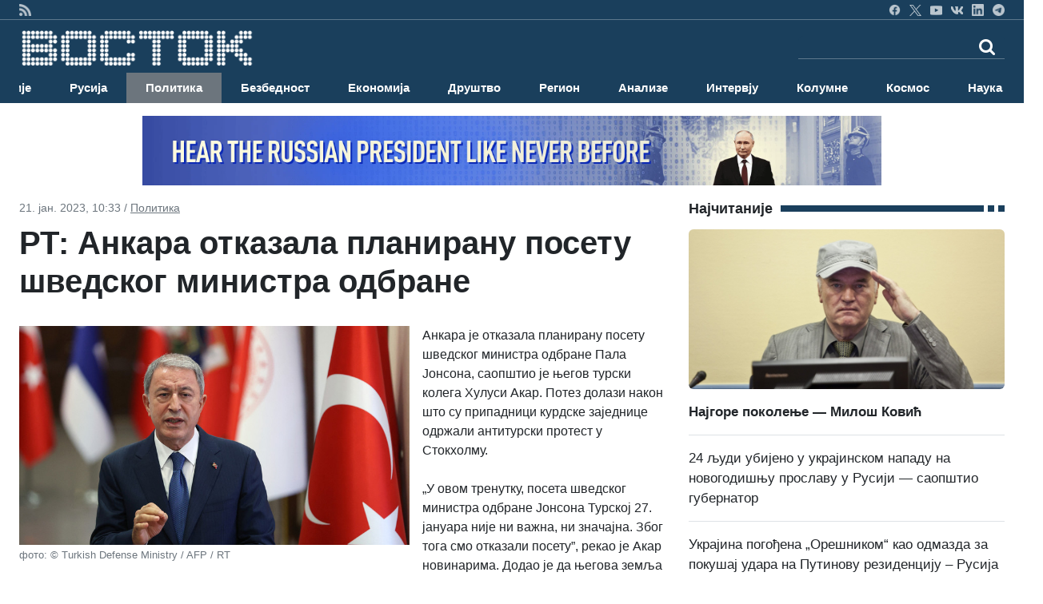

--- FILE ---
content_type: text/html; charset=UTF-8
request_url: https://vostok.rs/index.php?option=btg_novosti&catnovosti=2&idnovost=139616&RT:-Ankara-otkazala-planiranu-posetu-svedskog-ministra-odbrane
body_size: 13924
content:


<!DOCTYPE html>
<html xmlns="http://www.w3.org/1999/xhtml" xml:lang="sr-rs" lang="sr-rs">

<head>
	<meta charset="utf-8">
	<meta http-equiv="X-UA-Compatible" content="IE=edge">
	<meta name="viewport" content="width=device-width, initial-scale=1">
	<title>РТ: Анкара отказала планирану посету шведског министра одбране</title>

	<!-- <link href="sajt/sabloni2/css/bootstrap.min.css" rel="stylesheet"> -->
	<link href="https://cdn.jsdelivr.net/npm/bootstrap@5.3.3/dist/css/bootstrap.min.css" rel="stylesheet" integrity="sha384-QWTKZyjpPEjISv5WaRU9OFeRpok6YctnYmDr5pNlyT2bRjXh0JMhjY6hW+ALEwIH" crossorigin="anonymous">
	<link href="https://maxcdn.bootstrapcdn.com/font-awesome/4.2.0/css/font-awesome.min.css" rel="stylesheet">
	<link href="sajt/sabloni2/css/style_v2.css" rel="stylesheet">
	<link href="sajt/sabloni2/css/slajder_v2.css" rel="stylesheet">

	
	<meta name="keywords" content="RT:-Ankara-otkazala-planiranu-posetu-svedskog-ministra-odbrane, РТ: Анкара отказала планирану посету шведског министра одбране">
	
	<meta name="description" content="Анкара је отказала планирану посету шведског министра одбране Пала Јонсона, саопштио је његов турски колега Хулуси Акар. Потез долази након ...">
	<meta property="og:site_name" content="ВОСТОК вести">
	<meta property="og:title" content="РТ: Анкара отказала планирану посету шведског министра одбране" />
	<meta property="og:type" content="website" />
	<meta property="og:url" content="https://www.vostok.rs/index.php?option=btg_novosti&catnovosti=2&idnovost=139616&RT:-Ankara-otkazala-planiranu-posetu-svedskog-ministra-odbrane" />
	<meta property="og:description" content="Анкара је отказала планирану посету шведског министра одбране Пала Јонсона, саопштио је његов турски колега Хулуси Акар. Потез долази након ..." />
	
	<meta property="og:image:width" content="1200" />
	<meta property="og:image:height" content="630" />

	<meta property="og:image" content="https://vostok.rs/sajt/doc/Image/novosti_sr/politika/139616_vest_5.jpg"/>	
	<meta name="twitter:site" content="vostokvesti">
	<meta name="twitter:card" content="summary">
	<meta name="twitter:image:width" content="150">
	<meta name="twitter:image:height" content="150">

	<link rel="shortcut stilovi" href="sajt/sabloni2/img/favicon.ico" type="image/x-stilovi">
	<link rel="stilovi" href="sajt/sabloni2/img/fav.png" type="image/x-stilovi">
	<link rel="shortcut icon" href="sajt/static/favicon.ico" />

	<meta property="fb:admins" content="521605079" />
	<meta property="fb:app_id" content="107325186090942" />

	<link href="https://maxcdn.bootstrapcdn.com/font-awesome/4.2.0/css/font-awesome.min.css" rel="stylesheet">
	<link href='https://fonts.googleapis.com/css?family=Roboto+Condensed:700' rel='stylesheet' type='text/css'>
	<link href='https://fonts.googleapis.com/css?family=Ropa+Sans' rel='stylesheet' type='text/css'>

	<script src="sajt/sabloni2/js/jquery-1.11.3.min.js"></script>
	<script src="sajt/sabloni2/js/jquery-migrate-1.2.1.min.js"></script>

	<!-- REKLAME -->
	<script type="text/javascript" src="/sajt/js/jquery.cycle.all.min.js"></script>
	<script type="text/javascript">
		function RunMe() {
			$.fn.cycle.defaults.speed = 900;
			$.fn.cycle.defaults.timeout = 6000;

		}
		$(document).ready(
			function() {
				RunMe();
			}
		);
	</script>

	
		<script>
			//			    $(document).ready(function () {

			$('#fade-1C1').ready(function() {
				$('#fade-1C1').cycle({
					fx: 'fade'
				});
			});
			//			    });
		</script>

	
		<script>
			//			    $(document).ready(function () {

			$('#fadeD4').ready(function() {
				$('#fadeD4').cycle({
					fx: 'fade'
				});
			});
			//			    });
		</script>

	
		<script>
			//			    $(document).ready(function () {

			$('#fade12D4').ready(function() {
				$('#fade12D4').cycle({
					fx: 'fade'
				});
			});
			//			    });
		</script>

	
		<script>
			//			    $(document).ready(function () {

			$('#fade15D4').ready(function() {
				$('#fade15D4').cycle({
					fx: 'fade'
				});
			});
			//			    });
		</script>

	
		<script>
			//			    $(document).ready(function () {

			$('#fade16D4').ready(function() {
				$('#fade16D4').cycle({
					fx: 'fade'
				});
			});
			//			    });
		</script>

	
		<script>
			//			    $(document).ready(function () {

			$('#fade14D4').ready(function() {
				$('#fade14D4').cycle({
					fx: 'fade'
				});
			});
			//			    });
		</script>

	
		<script>
			//			    $(document).ready(function () {

			$('#fade11D4').ready(function() {
				$('#fade11D4').cycle({
					fx: 'fade'
				});
			});
			//			    });
		</script>

	
		<script>
			//			    $(document).ready(function () {

			$('#fade10D4').ready(function() {
				$('#fade10D4').cycle({
					fx: 'fade'
				});
			});
			//			    });
		</script>

	
		<script>
			//			    $(document).ready(function () {

			$('#fade4D4').ready(function() {
				$('#fade4D4').cycle({
					fx: 'fade'
				});
			});
			//			    });
		</script>

	
		<script>
			//			    $(document).ready(function () {

			$('#fade13D4').ready(function() {
				$('#fade13D4').cycle({
					fx: 'fade'
				});
			});
			//			    });
		</script>

	
		<script>
			//			    $(document).ready(function () {

			$('#fade5D4').ready(function() {
				$('#fade5D4').cycle({
					fx: 'fade'
				});
			});
			//			    });
		</script>

	
		<script>
			//			    $(document).ready(function () {

			$('#fade9D4').ready(function() {
				$('#fade9D4').cycle({
					fx: 'fade'
				});
			});
			//			    });
		</script>

	
		<script>
			//			    $(document).ready(function () {

			$('#fade8D4').ready(function() {
				$('#fade8D4').cycle({
					fx: 'fade'
				});
			});
			//			    });
		</script>

	
		<script>
			//			    $(document).ready(function () {

			$('#fade17D4').ready(function() {
				$('#fade17D4').cycle({
					fx: 'fade'
				});
			});
			//			    });
		</script>

	
		<script>
			//			    $(document).ready(function () {

			$('#fade3D4').ready(function() {
				$('#fade3D4').cycle({
					fx: 'fade'
				});
			});
			//			    });
		</script>

	
		<script>
			//			    $(document).ready(function () {

			$('#fade6D4').ready(function() {
				$('#fade6D4').cycle({
					fx: 'fade'
				});
			});
			//			    });
		</script>

	
		<script>
			//			    $(document).ready(function () {

			$('#fade7D4').ready(function() {
				$('#fade7D4').cycle({
					fx: 'fade'
				});
			});
			//			    });
		</script>

	
		<script>
			//			    $(document).ready(function () {

			$('#fade2D4').ready(function() {
				$('#fade2D4').cycle({
					fx: 'fade'
				});
			});
			//			    });
		</script>

	
		<script>
			//			    $(document).ready(function () {

			$('#fade1D4').ready(function() {
				$('#fade1D4').cycle({
					fx: 'fade'
				});
			});
			//			    });
		</script>

	
		<script>
			//			    $(document).ready(function () {

			$('#fadeD1').ready(function() {
				$('#fadeD1').cycle({
					fx: 'fade'
				});
			});
			//			    });
		</script>

	
		<script>
			//			    $(document).ready(function () {

			$('#fadeD3').ready(function() {
				$('#fadeD3').cycle({
					fx: 'fade'
				});
			});
			//			    });
		</script>

	
		<script>
			//			    $(document).ready(function () {

			$('#fade12D3').ready(function() {
				$('#fade12D3').cycle({
					fx: 'fade'
				});
			});
			//			    });
		</script>

	
		<script>
			//			    $(document).ready(function () {

			$('#fade15D3').ready(function() {
				$('#fade15D3').cycle({
					fx: 'fade'
				});
			});
			//			    });
		</script>

	
		<script>
			//			    $(document).ready(function () {

			$('#fade16D3').ready(function() {
				$('#fade16D3').cycle({
					fx: 'fade'
				});
			});
			//			    });
		</script>

	
		<script>
			//			    $(document).ready(function () {

			$('#fade14D3').ready(function() {
				$('#fade14D3').cycle({
					fx: 'fade'
				});
			});
			//			    });
		</script>

	
		<script>
			//			    $(document).ready(function () {

			$('#fade11D3').ready(function() {
				$('#fade11D3').cycle({
					fx: 'fade'
				});
			});
			//			    });
		</script>

	
		<script>
			//			    $(document).ready(function () {

			$('#fade10D3').ready(function() {
				$('#fade10D3').cycle({
					fx: 'fade'
				});
			});
			//			    });
		</script>

	
		<script>
			//			    $(document).ready(function () {

			$('#fade4D3').ready(function() {
				$('#fade4D3').cycle({
					fx: 'fade'
				});
			});
			//			    });
		</script>

	
		<script>
			//			    $(document).ready(function () {

			$('#fade13D3').ready(function() {
				$('#fade13D3').cycle({
					fx: 'fade'
				});
			});
			//			    });
		</script>

	
		<script>
			//			    $(document).ready(function () {

			$('#fade5D3').ready(function() {
				$('#fade5D3').cycle({
					fx: 'fade'
				});
			});
			//			    });
		</script>

	
		<script>
			//			    $(document).ready(function () {

			$('#fade9D3').ready(function() {
				$('#fade9D3').cycle({
					fx: 'fade'
				});
			});
			//			    });
		</script>

	
		<script>
			//			    $(document).ready(function () {

			$('#fade8D3').ready(function() {
				$('#fade8D3').cycle({
					fx: 'fade'
				});
			});
			//			    });
		</script>

	
		<script>
			//			    $(document).ready(function () {

			$('#fade17D3').ready(function() {
				$('#fade17D3').cycle({
					fx: 'fade'
				});
			});
			//			    });
		</script>

	
		<script>
			//			    $(document).ready(function () {

			$('#fade3D3').ready(function() {
				$('#fade3D3').cycle({
					fx: 'fade'
				});
			});
			//			    });
		</script>

	
		<script>
			//			    $(document).ready(function () {

			$('#fade6D3').ready(function() {
				$('#fade6D3').cycle({
					fx: 'fade'
				});
			});
			//			    });
		</script>

	
		<script>
			//			    $(document).ready(function () {

			$('#fade6D2').ready(function() {
				$('#fade6D2').cycle({
					fx: 'fade'
				});
			});
			//			    });
		</script>

	
		<script>
			//			    $(document).ready(function () {

			$('#fade7D2').ready(function() {
				$('#fade7D2').cycle({
					fx: 'fade'
				});
			});
			//			    });
		</script>

	
		<script>
			//			    $(document).ready(function () {

			$('#fade7D3').ready(function() {
				$('#fade7D3').cycle({
					fx: 'fade'
				});
			});
			//			    });
		</script>

	
		<script>
			//			    $(document).ready(function () {

			$('#fade2D3').ready(function() {
				$('#fade2D3').cycle({
					fx: 'fade'
				});
			});
			//			    });
		</script>

	
		<script>
			//			    $(document).ready(function () {

			$('#fadeD2').ready(function() {
				$('#fadeD2').cycle({
					fx: 'fade'
				});
			});
			//			    });
		</script>

	
		<script>
			//			    $(document).ready(function () {

			$('#fade12D2').ready(function() {
				$('#fade12D2').cycle({
					fx: 'fade'
				});
			});
			//			    });
		</script>

	
		<script>
			//			    $(document).ready(function () {

			$('#fade15D2').ready(function() {
				$('#fade15D2').cycle({
					fx: 'fade'
				});
			});
			//			    });
		</script>

	
		<script>
			//			    $(document).ready(function () {

			$('#fade16D2').ready(function() {
				$('#fade16D2').cycle({
					fx: 'fade'
				});
			});
			//			    });
		</script>

	
		<script>
			//			    $(document).ready(function () {

			$('#fade14D2').ready(function() {
				$('#fade14D2').cycle({
					fx: 'fade'
				});
			});
			//			    });
		</script>

	
		<script>
			//			    $(document).ready(function () {

			$('#fade11D2').ready(function() {
				$('#fade11D2').cycle({
					fx: 'fade'
				});
			});
			//			    });
		</script>

	
		<script>
			//			    $(document).ready(function () {

			$('#fade10D2').ready(function() {
				$('#fade10D2').cycle({
					fx: 'fade'
				});
			});
			//			    });
		</script>

	
		<script>
			//			    $(document).ready(function () {

			$('#fade4D2').ready(function() {
				$('#fade4D2').cycle({
					fx: 'fade'
				});
			});
			//			    });
		</script>

	
		<script>
			//			    $(document).ready(function () {

			$('#fade13D2').ready(function() {
				$('#fade13D2').cycle({
					fx: 'fade'
				});
			});
			//			    });
		</script>

	
		<script>
			//			    $(document).ready(function () {

			$('#fade5D2').ready(function() {
				$('#fade5D2').cycle({
					fx: 'fade'
				});
			});
			//			    });
		</script>

	
		<script>
			//			    $(document).ready(function () {

			$('#fade9D2').ready(function() {
				$('#fade9D2').cycle({
					fx: 'fade'
				});
			});
			//			    });
		</script>

	
		<script>
			//			    $(document).ready(function () {

			$('#fade8D2').ready(function() {
				$('#fade8D2').cycle({
					fx: 'fade'
				});
			});
			//			    });
		</script>

	
		<script>
			//			    $(document).ready(function () {

			$('#fade17D2').ready(function() {
				$('#fade17D2').cycle({
					fx: 'fade'
				});
			});
			//			    });
		</script>

	
		<script>
			//			    $(document).ready(function () {

			$('#fade3D2').ready(function() {
				$('#fade3D2').cycle({
					fx: 'fade'
				});
			});
			//			    });
		</script>

	
		<script>
			//			    $(document).ready(function () {

			$('#fade2D2').ready(function() {
				$('#fade2D2').cycle({
					fx: 'fade'
				});
			});
			//			    });
		</script>

	
		<script>
			//			    $(document).ready(function () {

			$('#fade1D2').ready(function() {
				$('#fade1D2').cycle({
					fx: 'fade'
				});
			});
			//			    });
		</script>

	
		<script>
			//			    $(document).ready(function () {

			$('#fade1D3').ready(function() {
				$('#fade1D3').cycle({
					fx: 'fade'
				});
			});
			//			    });
		</script>

	
		<script>
			//			    $(document).ready(function () {

			$('#fade-1C3').ready(function() {
				$('#fade-1C3').cycle({
					fx: 'fade'
				});
			});
			//			    });
		</script>

	
		<script>
			//			    $(document).ready(function () {

			$('#fade-1IS').ready(function() {
				$('#fade-1IS').cycle({
					fx: 'fade'
				});
			});
			//			    });
		</script>

	
		<script>
			//			    $(document).ready(function () {

			$('#fade-1IS').ready(function() {
				$('#fade-1IS').cycle({
					fx: 'fade'
				});
			});
			//			    });
		</script>

	
		<script>
			//			    $(document).ready(function () {

			$('#fade-1IS').ready(function() {
				$('#fade-1IS').cycle({
					fx: 'fade'
				});
			});
			//			    });
		</script>

	
		<script>
			//			    $(document).ready(function () {

			$('#fade-1IS').ready(function() {
				$('#fade-1IS').cycle({
					fx: 'fade'
				});
			});
			//			    });
		</script>

	
		<script>
			//			    $(document).ready(function () {

			$('#fade-1IS').ready(function() {
				$('#fade-1IS').cycle({
					fx: 'fade'
				});
			});
			//			    });
		</script>

	
		<script>
			//			    $(document).ready(function () {

			$('#fade-1IS').ready(function() {
				$('#fade-1IS').cycle({
					fx: 'fade'
				});
			});
			//			    });
		</script>

	
		<script>
			//			    $(document).ready(function () {

			$('#fade-1IS').ready(function() {
				$('#fade-1IS').cycle({
					fx: 'fade'
				});
			});
			//			    });
		</script>

	
		<script>
			//			    $(document).ready(function () {

			$('#fade-1IS').ready(function() {
				$('#fade-1IS').cycle({
					fx: 'fade'
				});
			});
			//			    });
		</script>

	
		<script>
			//			    $(document).ready(function () {

			$('#fade-1IS').ready(function() {
				$('#fade-1IS').cycle({
					fx: 'fade'
				});
			});
			//			    });
		</script>

	
		<script>
			//			    $(document).ready(function () {

			$('#fade-1IS').ready(function() {
				$('#fade-1IS').cycle({
					fx: 'fade'
				});
			});
			//			    });
		</script>

	
		<script>
			//			    $(document).ready(function () {

			$('#fade7D5').ready(function() {
				$('#fade7D5').cycle({
					fx: 'fade'
				});
			});
			//			    });
		</script>

	
		<script>
			//			    $(document).ready(function () {

			$('#fade6D5').ready(function() {
				$('#fade6D5').cycle({
					fx: 'fade'
				});
			});
			//			    });
		</script>

	
		<script>
			//			    $(document).ready(function () {

			$('#fade2D5').ready(function() {
				$('#fade2D5').cycle({
					fx: 'fade'
				});
			});
			//			    });
		</script>

	
		<script>
			//			    $(document).ready(function () {

			$('#fade1D5').ready(function() {
				$('#fade1D5').cycle({
					fx: 'fade'
				});
			});
			//			    });
		</script>

	
		<script>
			//			    $(document).ready(function () {

			$('#fade-1C4').ready(function() {
				$('#fade-1C4').cycle({
					fx: 'fade'
				});
			});
			//			    });
		</script>

	
		<script>
			//			    $(document).ready(function () {

			$('#fade-1C5').ready(function() {
				$('#fade-1C5').cycle({
					fx: 'fade'
				});
			});
			//			    });
		</script>

	
		<script>
			//			    $(document).ready(function () {

			$('#fade14D1').ready(function() {
				$('#fade14D1').cycle({
					fx: 'fade'
				});
			});
			//			    });
		</script>

	
		<script>
			//			    $(document).ready(function () {

			$('#fade18D1').ready(function() {
				$('#fade18D1').cycle({
					fx: 'fade'
				});
			});
			//			    });
		</script>

	
		<script>
			//			    $(document).ready(function () {

			$('#fade11D1').ready(function() {
				$('#fade11D1').cycle({
					fx: 'fade'
				});
			});
			//			    });
		</script>

	
		<script>
			//			    $(document).ready(function () {

			$('#fade1D1').ready(function() {
				$('#fade1D1').cycle({
					fx: 'fade'
				});
			});
			//			    });
		</script>

	
		<script>
			//			    $(document).ready(function () {

			$('#fade2D1').ready(function() {
				$('#fade2D1').cycle({
					fx: 'fade'
				});
			});
			//			    });
		</script>

	
		<script>
			//			    $(document).ready(function () {

			$('#fade4D1').ready(function() {
				$('#fade4D1').cycle({
					fx: 'fade'
				});
			});
			//			    });
		</script>

	
		<script>
			//			    $(document).ready(function () {

			$('#fade12D1').ready(function() {
				$('#fade12D1').cycle({
					fx: 'fade'
				});
			});
			//			    });
		</script>

	
		<script>
			//			    $(document).ready(function () {

			$('#fade10D1').ready(function() {
				$('#fade10D1').cycle({
					fx: 'fade'
				});
			});
			//			    });
		</script>

	
		<script>
			//			    $(document).ready(function () {

			$('#fade10D1').ready(function() {
				$('#fade10D1').cycle({
					fx: 'fade'
				});
			});
			//			    });
		</script>

	
		<script>
			//			    $(document).ready(function () {

			$('#fade13D1').ready(function() {
				$('#fade13D1').cycle({
					fx: 'fade'
				});
			});
			//			    });
		</script>

	
		<script>
			//			    $(document).ready(function () {

			$('#fade5D1').ready(function() {
				$('#fade5D1').cycle({
					fx: 'fade'
				});
			});
			//			    });
		</script>

	
		<script>
			//			    $(document).ready(function () {

			$('#fade9D1').ready(function() {
				$('#fade9D1').cycle({
					fx: 'fade'
				});
			});
			//			    });
		</script>

	
		<script>
			//			    $(document).ready(function () {

			$('#fade15D1').ready(function() {
				$('#fade15D1').cycle({
					fx: 'fade'
				});
			});
			//			    });
		</script>

	
		<script>
			//			    $(document).ready(function () {

			$('#fade16D1').ready(function() {
				$('#fade16D1').cycle({
					fx: 'fade'
				});
			});
			//			    });
		</script>

	
		<script>
			//			    $(document).ready(function () {

			$('#fade6D1').ready(function() {
				$('#fade6D1').cycle({
					fx: 'fade'
				});
			});
			//			    });
		</script>

	
		<script>
			//			    $(document).ready(function () {

			$('#fade3D1').ready(function() {
				$('#fade3D1').cycle({
					fx: 'fade'
				});
			});
			//			    });
		</script>

	
		<script>
			//			    $(document).ready(function () {

			$('#fade17D1').ready(function() {
				$('#fade17D1').cycle({
					fx: 'fade'
				});
			});
			//			    });
		</script>

	
		<script>
			//			    $(document).ready(function () {

			$('#fade8D1').ready(function() {
				$('#fade8D1').cycle({
					fx: 'fade'
				});
			});
			//			    });
		</script>

	
		<script>
			//			    $(document).ready(function () {

			$('#fade7D1').ready(function() {
				$('#fade7D1').cycle({
					fx: 'fade'
				});
			});
			//			    });
		</script>

	
		<script>
			//			    $(document).ready(function () {

			$('#fade-1C2').ready(function() {
				$('#fade-1C2').cycle({
					fx: 'fade'
				});
			});
			//			    });
		</script>

	
		<script>
			//			    $(document).ready(function () {

			$('#fade7PD').ready(function() {
				$('#fade7PD').cycle({
					fx: 'fade'
				});
			});
			//			    });
		</script>

	
		<script>
			//			    $(document).ready(function () {

			$('#fade2PD').ready(function() {
				$('#fade2PD').cycle({
					fx: 'fade'
				});
			});
			//			    });
		</script>

	
		<script>
			//			    $(document).ready(function () {

			$('#fade6PD').ready(function() {
				$('#fade6PD').cycle({
					fx: 'fade'
				});
			});
			//			    });
		</script>

	
		<script>
			//			    $(document).ready(function () {

			$('#fade1PD').ready(function() {
				$('#fade1PD').cycle({
					fx: 'fade'
				});
			});
			//			    });
		</script>

	
		<script>
			//			    $(document).ready(function () {

			$('#fade12PD').ready(function() {
				$('#fade12PD').cycle({
					fx: 'fade'
				});
			});
			//			    });
		</script>

	
		<script>
			//			    $(document).ready(function () {

			$('#fade15PD').ready(function() {
				$('#fade15PD').cycle({
					fx: 'fade'
				});
			});
			//			    });
		</script>

	
		<script>
			//			    $(document).ready(function () {

			$('#fade16PD').ready(function() {
				$('#fade16PD').cycle({
					fx: 'fade'
				});
			});
			//			    });
		</script>

	
		<script>
			//			    $(document).ready(function () {

			$('#fade14PD').ready(function() {
				$('#fade14PD').cycle({
					fx: 'fade'
				});
			});
			//			    });
		</script>

	
		<script>
			//			    $(document).ready(function () {

			$('#fade13PD').ready(function() {
				$('#fade13PD').cycle({
					fx: 'fade'
				});
			});
			//			    });
		</script>

	
		<script>
			//			    $(document).ready(function () {

			$('#fade17PD').ready(function() {
				$('#fade17PD').cycle({
					fx: 'fade'
				});
			});
			//			    });
		</script>

	
		<script>
			//			    $(document).ready(function () {

			$('#fade11PD').ready(function() {
				$('#fade11PD').cycle({
					fx: 'fade'
				});
			});
			//			    });
		</script>

	
		<script>
			//			    $(document).ready(function () {

			$('#fade9PD').ready(function() {
				$('#fade9PD').cycle({
					fx: 'fade'
				});
			});
			//			    });
		</script>

	
		<script>
			//			    $(document).ready(function () {

			$('#fade5PD').ready(function() {
				$('#fade5PD').cycle({
					fx: 'fade'
				});
			});
			//			    });
		</script>

	
		<script>
			//			    $(document).ready(function () {

			$('#fade10PD').ready(function() {
				$('#fade10PD').cycle({
					fx: 'fade'
				});
			});
			//			    });
		</script>

	
		<script>
			//			    $(document).ready(function () {

			$('#fade4PD').ready(function() {
				$('#fade4PD').cycle({
					fx: 'fade'
				});
			});
			//			    });
		</script>

	
		<script>
			//			    $(document).ready(function () {

			$('#fade15V').ready(function() {
				$('#fade15V').cycle({
					fx: 'fade'
				});
			});
			//			    });
		</script>

	
		<script>
			//			    $(document).ready(function () {

			$('#fade16V').ready(function() {
				$('#fade16V').cycle({
					fx: 'fade'
				});
			});
			//			    });
		</script>

	
		<script>
			//			    $(document).ready(function () {

			$('#fade14V').ready(function() {
				$('#fade14V').cycle({
					fx: 'fade'
				});
			});
			//			    });
		</script>

	
		<script>
			//			    $(document).ready(function () {

			$('#fade13V').ready(function() {
				$('#fade13V').cycle({
					fx: 'fade'
				});
			});
			//			    });
		</script>

	
		<script>
			//			    $(document).ready(function () {

			$('#fade17V').ready(function() {
				$('#fade17V').cycle({
					fx: 'fade'
				});
			});
			//			    });
		</script>

	
		<script>
			//			    $(document).ready(function () {

			$('#fade6V').ready(function() {
				$('#fade6V').cycle({
					fx: 'fade'
				});
			});
			//			    });
		</script>

	
		<script>
			//			    $(document).ready(function () {

			$('#fade12V').ready(function() {
				$('#fade12V').cycle({
					fx: 'fade'
				});
			});
			//			    });
		</script>

	
		<script>
			//			    $(document).ready(function () {

			$('#fade1V').ready(function() {
				$('#fade1V').cycle({
					fx: 'fade'
				});
			});
			//			    });
		</script>

	
		<script>
			//			    $(document).ready(function () {

			$('#fade11V').ready(function() {
				$('#fade11V').cycle({
					fx: 'fade'
				});
			});
			//			    });
		</script>

	
		<script>
			//			    $(document).ready(function () {

			$('#fade9V').ready(function() {
				$('#fade9V').cycle({
					fx: 'fade'
				});
			});
			//			    });
		</script>

	
		<script>
			//			    $(document).ready(function () {

			$('#fade5V').ready(function() {
				$('#fade5V').cycle({
					fx: 'fade'
				});
			});
			//			    });
		</script>

	
		<script>
			//			    $(document).ready(function () {

			$('#fade10V').ready(function() {
				$('#fade10V').cycle({
					fx: 'fade'
				});
			});
			//			    });
		</script>

	
		<script>
			//			    $(document).ready(function () {

			$('#fade4V').ready(function() {
				$('#fade4V').cycle({
					fx: 'fade'
				});
			});
			//			    });
		</script>

	
		<script>
			//			    $(document).ready(function () {

			$('#fade8V').ready(function() {
				$('#fade8V').cycle({
					fx: 'fade'
				});
			});
			//			    });
		</script>

	
		<script>
			//			    $(document).ready(function () {

			$('#fade3V').ready(function() {
				$('#fade3V').cycle({
					fx: 'fade'
				});
			});
			//			    });
		</script>

	
		<script>
			//			    $(document).ready(function () {

			$('#fade7V').ready(function() {
				$('#fade7V').cycle({
					fx: 'fade'
				});
			});
			//			    });
		</script>

	
		<script>
			//			    $(document).ready(function () {

			$('#fade2V').ready(function() {
				$('#fade2V').cycle({
					fx: 'fade'
				});
			});
			//			    });
		</script>

	
		<script>
			//			    $(document).ready(function () {

			$('#fade15V').ready(function() {
				$('#fade15V').cycle({
					fx: 'fade'
				});
			});
			//			    });
		</script>

	
		<script>
			//			    $(document).ready(function () {

			$('#fade12V').ready(function() {
				$('#fade12V').cycle({
					fx: 'fade'
				});
			});
			//			    });
		</script>

	
		<script>
			//			    $(document).ready(function () {

			$('#fade16V').ready(function() {
				$('#fade16V').cycle({
					fx: 'fade'
				});
			});
			//			    });
		</script>

	
		<script>
			//			    $(document).ready(function () {

			$('#fade14V').ready(function() {
				$('#fade14V').cycle({
					fx: 'fade'
				});
			});
			//			    });
		</script>

	
		<script>
			//			    $(document).ready(function () {

			$('#fade13V').ready(function() {
				$('#fade13V').cycle({
					fx: 'fade'
				});
			});
			//			    });
		</script>

	
		<script>
			//			    $(document).ready(function () {

			$('#fade17V').ready(function() {
				$('#fade17V').cycle({
					fx: 'fade'
				});
			});
			//			    });
		</script>

	
		<script>
			//			    $(document).ready(function () {

			$('#fade11V').ready(function() {
				$('#fade11V').cycle({
					fx: 'fade'
				});
			});
			//			    });
		</script>

	
		<script>
			//			    $(document).ready(function () {

			$('#fade9V').ready(function() {
				$('#fade9V').cycle({
					fx: 'fade'
				});
			});
			//			    });
		</script>

	
		<script>
			//			    $(document).ready(function () {

			$('#fade5V').ready(function() {
				$('#fade5V').cycle({
					fx: 'fade'
				});
			});
			//			    });
		</script>

	
		<script>
			//			    $(document).ready(function () {

			$('#fade10V').ready(function() {
				$('#fade10V').cycle({
					fx: 'fade'
				});
			});
			//			    });
		</script>

	
		<script>
			//			    $(document).ready(function () {

			$('#fade1V').ready(function() {
				$('#fade1V').cycle({
					fx: 'fade'
				});
			});
			//			    });
		</script>

	
		<script>
			//			    $(document).ready(function () {

			$('#fade6V').ready(function() {
				$('#fade6V').cycle({
					fx: 'fade'
				});
			});
			//			    });
		</script>

	
		<script>
			//			    $(document).ready(function () {

			$('#fade2V').ready(function() {
				$('#fade2V').cycle({
					fx: 'fade'
				});
			});
			//			    });
		</script>

	
		<script>
			//			    $(document).ready(function () {

			$('#fade3V').ready(function() {
				$('#fade3V').cycle({
					fx: 'fade'
				});
			});
			//			    });
		</script>

	
		<script>
			//			    $(document).ready(function () {

			$('#fade8V').ready(function() {
				$('#fade8V').cycle({
					fx: 'fade'
				});
			});
			//			    });
		</script>

	
		<script>
			//			    $(document).ready(function () {

			$('#fade4V').ready(function() {
				$('#fade4V').cycle({
					fx: 'fade'
				});
			});
			//			    });
		</script>

	
		<script>
			//			    $(document).ready(function () {

			$('#fade7V').ready(function() {
				$('#fade7V').cycle({
					fx: 'fade'
				});
			});
			//			    });
		</script>

	
		<script>
			//			    $(document).ready(function () {

			$('#fade-1V').ready(function() {
				$('#fade-1V').cycle({
					fx: 'fade'
				});
			});
			//			    });
		</script>

	
		<script>
			//			    $(document).ready(function () {

			$('#fadeV').ready(function() {
				$('#fadeV').cycle({
					fx: 'fade'
				});
			});
			//			    });
		</script>

	
		<script>
			//			    $(document).ready(function () {

			$('#fade-1V').ready(function() {
				$('#fade-1V').cycle({
					fx: 'fade'
				});
			});
			//			    });
		</script>

	
		<script>
			//			    $(document).ready(function () {

			$('#fadeD12').ready(function() {
				$('#fadeD12').cycle({
					fx: 'fade'
				});
			});
			//			    });
		</script>

	
		<script>
			//			    $(document).ready(function () {

			$('#fade-1D12').ready(function() {
				$('#fade-1D12').cycle({
					fx: 'fade'
				});
			});
			//			    });
		</script>

	
		<script>
			//			    $(document).ready(function () {

			$('#fadeD1').ready(function() {
				$('#fadeD1').cycle({
					fx: 'fade'
				});
			});
			//			    });
		</script>

	
		<script>
			//			    $(document).ready(function () {

			$('#fadePD').ready(function() {
				$('#fadePD').cycle({
					fx: 'fade'
				});
			});
			//			    });
		</script>

	
		<script>
			//			    $(document).ready(function () {

			$('#fadeD4').ready(function() {
				$('#fadeD4').cycle({
					fx: 'fade'
				});
			});
			//			    });
		</script>

	
		<script>
			//			    $(document).ready(function () {

			$('#fadeIS').ready(function() {
				$('#fadeIS').cycle({
					fx: 'fade'
				});
			});
			//			    });
		</script>

	
		<script>
			//			    $(document).ready(function () {

			$('#fade-1C5').ready(function() {
				$('#fade-1C5').cycle({
					fx: 'fade'
				});
			});
			//			    });
		</script>

	
	<script type="text/javascript">
		$(document).ready(function() {
			$(".kreatki-link .show-preuzmi-link").click(function() {
				$(this).hide();
				$(".kreatki-link .hide-preuzmi-link").css("display", "block");
			});
		});
	</script>

	
	<style>
		.panel-body:not(.two-col) {
			padding: 0px
		}

		.glyphicon {
			margin-right: 5px;
		}

		.glyphicon-new-window {
			margin-left: 5px;
		}

		.panel-body .radio,
		.panel-body .checkbox {
			margin-top: 0px;
			margin-bottom: 0px;
		}

		.panel-body .list-group {
			margin-bottom: 0;
		}

		.margin-bottom-none {
			margin-bottom: 0;
		}

		.panel-body .radio label,
		.panel-body .checkbox label {
			display: block;
		}

		.panel-poll * {
			color: white;
		}

		.panel-poll button.btn.btn-primary.btn-block {
			border-color: white;
			background-color: #1a3f5c;
		}

		.panel-poll button:hover {
			opacity: .5;
		}

		.panel-poll {
			background-color: #1a3f5c;
			border-color: #ddd;
		}

		.panel-poll .panel-heading,
		.panel-poll .panel-footer {
			background-color: #1a3f5c;
			border-color: #ddd;
		}
	</style>
</head>
<body onLoad="RunMe();">
	
<style>
    #navbar-collapse {
        transition: height 1s ease, opacity 1s ease;
    }

    @media (max-width: 992px) {
        #navbar-collapse.show {
            position: absolute;
            top: 50;
            left: 0;
            width: 100%;
            background-color: #1a3f5c;
            z-index: 9999;
        }
    }

    #mobile-search-overlay {
        position: fixed;
        top: 0;
        left: 0;
        width: 100%;
        height: 100%;
        background-color: rgba(0, 0, 0, 0.5);
        z-index: 9999;
        display: none;
        box-sizing: border-box;
    }

    .search-inner {
        background-color: #0D202E;
        margin: 0 auto;
        max-width: 600px;
        padding: 10px;
        position: relative;
    }

    body.no-scroll {
        overflow: hidden;
    }
</style>

<div id="header_wrapper1" class="d-grid align-items-center">
    <div class="mx-4">
        <div class="row">
            <div class="col-lg-12 header_social vostok-container">
                <ul>
                    <li class="me-2 float-start"><a href="https://vostok.rs/useRss.php" target="_blank" title="RSS"><img src="sajt/sabloni2/img/social2/rss.png"></a></li>
                    <li class="me-2"><a href="https://www.facebook.com/vostok.vesti/" target="_blank" title="Facebook"><img src="sajt/sabloni2/img/social2/facebook.png"></a></li>
                    <li class="me-2"><a href="https://x.com/vostokvesti" target="_blank" title="X"><img src="sajt/sabloni2/img/social2/x.png"></a></li>
                    <li class="me-2"><a href="https://www.youtube.com/user/vostokvesti" target="_blank" title="YouTube"><img src="sajt/sabloni2/img/social2/youtube.png"></a></li>
                    <li class="me-2"><a href="http://vk.com/vostokvesti" target="_blank" title="VKontakte"><img src="sajt/sabloni2/img/social2/vkontakte.png"></a></li>
                    <li class="me-2"><a href="https://www.linkedin.com/in/vostokvesti/" target="_blank" title="LinkedIn"><img src="sajt/sabloni2/img/social2/linkedin.png"></a></li>
                    <li><a href="https://t.me/vostokvesti" target="_blank" title="Telegram"><img src="sajt/sabloni2/img/social2/telegram.png"></a></li>
                </ul>
            </div>
        </div>
    </div>
</div>

<div id="header_wrapper2" class="pt-lg-1 pt-0">
    <div class="vostok-container">
        <div class="mx-4">
            <div class="row d-none d-lg-flex">
                <div class="col-lg-4 my-2 col-12">
                    <a href="/index.php"><img class="w-75" src="sajt/sabloni2/img/logo-vostok1.png" alt="vostok_logo" title="ВОСТОК | Вести из Русије на српском"></a>
                </div>
                <div class="col-lg-4 offset-lg-4 d-flex justify-content-end align-items-center">
                    <div class="div-inline" id="searchform1">
                        <div class="input-group">
                            <input type="text" class="form-control border-0 header-search text-white py-0" id="headerSearchInput">
                            <button type="button" class="btn bg-vostok d-flex border-0 justify-content-center align-items-center" onclick="pretragaHeader()"><i class="fa fa-search fa-lg text-white"></i></button>
                        </div>
                    </div>
                    <script>
                        function pretragaHeader() {
                            var upit = document.getElementById('headerSearchInput').value;
                            if (upit.length < 3) {
                                alert("Претрага мора имати најмање три карактера.");
                                return;
                            }
                            var url = '/index.php?pojam_pretraga=' + encodeURIComponent(upit) + '&option=btg_pretraga';
                            window.location.href = url;
                        }
                    </script>
                </div>
            </div>
        </div>
    </div>
</div>

<nav id="mobile_header_wrapper2" class="navbar navbar-expand-lg bg-vostok py-0">
    <div class="mx-4 d-block w-100">
        <a class="d-lg-none" href="/index.php">
            <img class="w-25 d-sm-inline d-none my-2" src="sajt/sabloni2/img/logo-vostok1.png" alt="vostok_logo" title="ВОСТОК | Вести из Русије на српском">
            <img class="w-50 d-sm-none d-inline my-2" src="sajt/sabloni2/img/logo-vostok1.png" alt="vostok_logo" title="ВОСТОК | Вести из Русије на српском">
        </a>
        <button id="navbar-toggler" style="box-shadow: none;" class="navbar-toggler my-2 float-end border-0 pe-0" type="button" aria-expanded="false" aria-label="Toggle navigation">
            <span role="button"><i class="fa fa-bars text-white" aria-hidden="true"></i></span>
        </button>
        <button id="mobile-search-toggler" style="box-shadow: none;" class="navbar-toggler my-2 float-end border-0" type="button" aria-expanded="false" aria-label="Toggle mobile search">
            <span role="button"><i class="fa fa-search text-white" aria-hidden="true"></i></span>
        </button>
        <div id="navbar-collapse" class="collapse navbar-collapse pb-lg-0 pb-2 vostok-container">
            <div class="navbar-nav w-100 d-flex justify-content-evenly overflow-x-auto">
                <a class="nav-link text-white fw-bold py-lg-2 px-lg-4 py-1 px-0 mx-md-0 mx-4 header_option header_option_border" href="/index.php?option=btg_novosti">Најновије</a>
                <a class="nav-link text-white fw-bold py-lg-2 px-lg-4 py-1 px-0 mx-md-0 mx-4 header_option header_option_border " href="/index.php?option=btg_novosti&catnovosti=1">Русија</a>
                <a class="nav-link text-white fw-bold py-lg-2 px-lg-4 py-1 px-0 mx-md-0 mx-4 header_option header_option_border header_option_active" href="/index.php?option=btg_novosti&catnovosti=2">Политика</a>
                <a class="nav-link text-white fw-bold py-lg-2 px-lg-4 py-1 px-0 mx-md-0 mx-4 header_option header_option_border " href="/index.php?option=btg_novosti&catnovosti=7">Безбедност</a>
                <a class="nav-link text-white fw-bold py-lg-2 px-lg-4 py-1 px-0 mx-md-0 mx-4 header_option header_option_border " href="/index.php?option=btg_novosti&catnovosti=6">Економија</a>
                <a class="nav-link text-white fw-bold py-lg-2 px-lg-4 py-1 px-0 mx-md-0 mx-4 header_option header_option_border " href="/index.php?option=btg_novosti&catnovosti=3">Друштво</a>
                <a class="nav-link text-white fw-bold py-lg-2 px-lg-4 py-1 px-0 mx-md-0 mx-4 header_option header_option_border " href="/index.php?option=btg_novosti&catnovosti=17">Регион</a>
                <a class="nav-link text-white fw-bold py-lg-2 px-lg-4 py-1 px-0 mx-md-0 mx-4 header_option header_option_border " href="/index.php?option=btg_novosti&catnovosti=8">Анализе</a>
                <a class="nav-link text-white fw-bold py-lg-2 px-lg-4 py-1 px-0 mx-md-0 mx-4 header_option header_option_border " href="/index.php?option=btg_novosti&catnovosti=9">Интервју</a>
                <a class="nav-link text-white fw-bold py-lg-2 px-lg-4 py-1 px-0 mx-md-0 mx-4 header_option header_option_border " href="/index.php?option=btg_novosti&catnovosti=5">Колумне</a>
                <a class="nav-link text-white fw-bold py-lg-2 px-lg-4 py-1 px-0 mx-md-0 mx-4 header_option header_option_border " href="/index.php?option=btg_novosti&catnovosti=13">Космос</a>
                <a class="nav-link text-white fw-bold py-lg-2 px-lg-4 py-1 px-0 mx-md-0 mx-4 header_option header_option_border " href="/index.php?option=btg_novosti&catnovosti=4">Наука</a>
                <a class="nav-link text-white fw-bold py-lg-2 px-lg-4 py-1 px-0 mx-md-0 mx-4 header_option " href="/index.php?option=btg_novosti&catnovosti=10">Култура</a>
            </div>
        </div>
    </div>
</nav>

<div id="mobile-search-overlay">
    <div class="search-inner">
        <div class="mx-3">
            <div class="input-group">
                <input type="text" class="form-control border-0 py-0 rounded-0" id="mobileSearchInput" placeholder="Претрага..." style="height: 30px;">
                <button type="button" class="btn btn-sm btn-secondary d-flex border-0 rounded-0 justify-content-center align-items-center" onclick="pretragaMobile()">Претражи</button>
            </div>
        </div>
    </div>
</div>

<script>
    var overlay = document.getElementById('mobile-search-overlay');
    var mobileSearchInner = overlay.querySelector('.search-inner');
    var mobileSearchToggler = document.getElementById('mobile-search-toggler');

    mobileSearchToggler.addEventListener('click', function() {
        if (overlay.style.display === 'none' || overlay.style.display === '') {
            overlay.style.display = 'block';
            document.body.classList.add('no-scroll');
            document.getElementById('mobileSearchInput').focus();
        } else {
            overlay.style.display = 'none';
            document.body.classList.remove('no-scroll');
        }
    });

    overlay.addEventListener('click', function(e) {
        if (!mobileSearchInner.contains(e.target)) {
            overlay.style.display = 'none';
            document.body.classList.remove('no-scroll');
        }
    });

    function pretragaMobile() {
        var upit = document.getElementById('mobileSearchInput').value;
        if (upit.length < 3) {
            alert("Претрага мора имати најмање три карактера.");
            return;
        }
        var url = '/index.php?pojam_pretraga=' + encodeURIComponent(upit) + '&option=btg_pretraga';
        window.location.href = url;
    }

    document.addEventListener('DOMContentLoaded', function() {
        const header1 = document.getElementById('header_wrapper1');
        const header2 = document.getElementById('mobile_header_wrapper2');
        const searchInner = document.querySelector('#mobile-search-overlay .search-inner');

        function updateSearchMargin() {
            let header1Height = (header1 && header1.offsetHeight) ? header1.offsetHeight : 0;
            let header2Height = (header2 && header2.offsetHeight) ? header2.offsetHeight : 0;

            if (window.scrollY > 0) {
                header1Height = 0;
            }

            searchInner.style.marginTop = (header1Height + header2Height) + 'px';
        }

        updateSearchMargin();
        window.addEventListener('scroll', updateSearchMargin);
    });
</script>	<div class="vostok-container">
		<div class="mx-4 mt-3">
			<div class="row">
									<div class="col-12 mb-3 d-md-flex d-none justify-content-center align-items-center">
						<img
							src="sajt/sabloni2/img/ad/putin_rt.webp"
							alt="Путин РТ"
							class="w-75"
							style="cursor: pointer;"
							data-link="https://putinspeaks-rt.com/"
							onclick="window.open(this.getAttribute('data-link'), '_blank');">

					</div>
					<div class="col-12 mb-3 d-md-none d-flex justify-content-center align-items-center">
						<img
							src="sajt/sabloni2/img/ad/putin_rt.webp"
							alt="Путин РТ"
							class="w-100"
							style="cursor: pointer;"
							data-link="https://putinspeaks-rt.com/"
							onclick="window.open(this.getAttribute('data-link'), '_blank');">

					</div>
								<div class="col-md-8 col-sm-12 col-xs-12">

								<div class="row">
				<div class="col-12">
					<span class="text-secondary font-size-14">21. јан. 2023, 10:33 / <a class="bredcrumb-category text-secondary" href="/index.php?option=btg_novosti&catnovosti=2">Политика</a></span>
				</div>
				<div class="col-12 mt-2">
					<h1 class="fw-bolder">РТ: Анкара отказала планирану посету шведског министра одбране</h1>
				</div>
			</div>

			
			<div class="w-60 d-md-block d-none mt-4 float-start me-3">
				<img class="w-100" src="https://vostok.rs/sajt/doc/Image/novosti_sr/politika/139616_vest_5.jpg" alt="РТ: Анкара отказала планирану посету шведског министра одбране">
				<br>
				<span class="text-secondary font-size-13">фото:  ©  Turkish Defense Ministry / AFP / RT </span>			</div>
			<div class="w-100 d-md-none d-block mt-4">
				<img class="w-100" src="https://vostok.rs/sajt/doc/Image/novosti_sr/politika/139616_vest_5.jpg" alt="РТ: Анкара отказала планирану посету шведског министра одбране">
				<br>
				<span class="text-secondary font-size-13">фото:  ©  Turkish Defense Ministry / AFP / RT </span>			</div>

			<div><span style="font-size: medium;"><br />
Анкара је отказала планирану посету шведског министра одбране Пала Јонсона, саопштио је његов турски колега Хулуси Акар. Потез долази након што су припадници курдске заједнице одржали антитурски протест у Стокхолму.</span></div>
<div><span style="font-size: medium;"><br />
</span></div>
<div><span style="font-size: medium;">&bdquo;У овом тренутку, посета шведског министра одбране Јонсона Турској 27. јануара није ни важна, ни значајна. Због тога смо отказали посету&rdquo;, рекао је Акар новинарима. Додао је да његова земља још увек &bdquo;процењује&ldquo; како Шведска и Финска испуњавају своје обавезе према Турској усред настојања за улазак у НАТО.</span></div>
<div><span style="font-size: medium;"><br />
</span></div>
<div><span style="font-size: medium;">&quot;Очекујемо да Шведска и Финска ураде свој домаћи задатак&ldquo;, навео је турски министар.</span></div>
<div><span style="font-size: medium;"><br />
</span></div>
<div><span style="font-size: medium;">Јонсон је твитовао да су министри &bdquo;одлучили да одложе планирани састанак у Анкари за касније&ldquo;.</span></div>
<div><span style="font-size: medium;"><br />
</span></div>
<div><font size="3">Прошле недеље, Анкара је позвала шведског амбасадора након што је лик председника Реџепа Тајипа Ердогана 12. јануара окачен наопачке на стуб у шведској престоници. Шведски министар спољних послова Тобијас Билстром осудио је тај чин као &bdquo;одвратан&ldquo;.</font><br />
<br />
<div style=""><font size="3">Међутим, шведске власти су одбиле позив Анкаре за истрагу, наводећи да демонстранти нису прекршили ниједан закон. Овај потез изазвао је додатно огорчење у Турској, која курдске политичке и милитантне групе, као што је Курдистанска радничка партија (ПКК), сматра терористичким организацијама.</font></div>
<div style=""><font size="3"><br />
</font></div>
<div style=""><font size="3">Односи између Шведске и Турске додатно су се погоршали након што је полиција нордијске земље дозволила Расмусу Палудану, антиисламском активисти и лидеру мање екстремно десничарске данске странке &quot;Страм курс&quot; (тврда линија), да спали копију Курана у близини турске амбасаде у Стокхолму. Полиција је саопштила да тај чин спада под слободу изражавања. То је навело турске власти да по други пут позову шведског изасланика.</font></div>
<div style=""><font size="3"><br />
</font></div>
<div style=""><font size="3">Левичарски шведски лист &quot;Фламан&quot; покренуо је у уторак конкурс за најбољи сатирични цртеж Ердогана, са наградом од 10.000 круна (971 долара). Лист је оптужио турског председника да &quot;покушава да изврши притисак на Шведску да депортује Курде и ограничи слободу изражавања&quot;.</font></div>
<div style=""><font size="3"><br />
</font></div>
<div style=""><font size="3">Несугласице се дешавају док се Шведска и Финска надају да им Анкара неће блокирати пут ка чланству у НАТО. Прошле године, Турска је дала зелено светло за почетак процеса придруживања у замену да две нордијске земље одобре изручење људи за које се сумња да су повезани са ПКК и сличним групама.</font></div>
<div style=""><font size="3"><br />
</font></div>
<div style=""><font size="3">Турска је од тада оптужила Шведску да није испунила своје обавезе према споразуму са НАТО-ом, пошто су судови те земље одбили неке захтеве за екстрадицију.<br />
<br />
</font><font size="3" style="box-sizing: border-box; padding: 0px; margin: 0px; color: rgb(51, 51, 51); font-family: &quot;Helvetica Neue&quot;, Helvetica, Arial, sans-serif; font-size: medium;"><span style="box-sizing: border-box; padding: 0px; margin: 0px;"><span style="box-sizing: border-box; padding: 0px; margin: 0px;"><font style="box-sizing: border-box; padding: 0px; margin: 0px;"><i style="box-sizing: border-box; padding: 0px; margin: 0px;">Извор:</i></font></span><font style="box-sizing: border-box; padding: 0px; margin: 0px; font-size: 14px;"><i style="box-sizing: border-box; padding: 0px; margin: 0px;">&nbsp;</i></font></span><a href="https://www.rt.com/business/569628-estonia-russia-assets-confiscation/" style="box-sizing: border-box; padding: 0px; margin: 0px; background-color: transparent; color: rgb(51, 122, 183); text-decoration-line: none;"><em style="box-sizing: border-box; padding: 0px; margin: 0px;"><span style="box-sizing: border-box; padding: 0px; margin: 0px;">РТ<br style="box-sizing: border-box; padding: 0px; margin: 0px;" />
<br style="box-sizing: border-box; padding: 0px; margin: 0px;" />
</span></em></a><font size="3" style="box-sizing: border-box; padding: 0px; margin: 0px;">Поштовани читаоци, на нашем&nbsp;</font><a href="https://t.me/vostokvesti" style="box-sizing: border-box; padding: 0px; margin: 0px; background-color: transparent; color: rgb(51, 122, 183); text-decoration-line: none;"><span style="box-sizing: border-box; padding: 0px; margin: 0px; font-weight: 700;">Tелеграм каналу</span></a><font size="3" style="box-sizing: border-box; padding: 0px; margin: 0px;">&nbsp;можете пратити све вести о специјалној операцији Оружаних снага Руске Федерације у Украјини, као и о дешавањима у Доњецкој и Луганској Народној Републици. Такође, можете погледати видео снимке, карте и фотографије које стално пристижу.</font></font>
<div style="box-sizing: border-box; padding: 0px; margin: 0px; color: rgb(51, 51, 51); font-family: &quot;Helvetica Neue&quot;, Helvetica, Arial, sans-serif; font-size: 14px;">
<div style="box-sizing: border-box; padding: 0px; margin: 0px;">
<p style="box-sizing: border-box; padding: 0px; margin: 0px 0px 10px;"><br style="box-sizing: border-box; padding: 0px; margin: 0px;" />
<span style="box-sizing: border-box; padding: 0px; margin: 0px; font-weight: 700;"><span style="box-sizing: border-box; padding: 0px; margin: 0px; font-size: large;">Наш Телеграм канал -&nbsp;</span><font size="3" style="box-sizing: border-box; padding: 0px; margin: 0px;"><a href="https://t.me/vostokvesti" style="box-sizing: border-box; padding: 0px; margin: 0px; background-color: transparent; color: rgb(51, 122, 183); text-decoration-line: none; outline: 0px;"><span style="box-sizing: border-box; padding: 0px; margin: 0px;"><span style="box-sizing: border-box; padding: 0px; margin: 0px; font-size: large;">https://t.me/vostokvesti</span></span></a></font></span></p>
</div>
</div>
</div>
</div>
			<script type="text/javascript">
				$(document).ready(function() {
					$(".short-link .show-get-link").click(function() {
						$(this).hide();
						$(".short-link .hide-get-link").css("display", "block");
					});
				});
			</script>

			<div class="row mt-5">
				<div class="col-md-6 col-12">
					<div class="font-size-18 fw-bolder text-secondary">Поделите вест на друштвеним мрежама:</div>
					<div class="short-link collapsed" data-toggle="collapse" data-target="#intro">
						<span title="Копирајте скраћени линк вести" class="show-get-link font-size-15" onclick="copyToClipboard()">
							<i class="fa fa-lg fa-retweet" aria-hidden="true"></i>
						</span>
						<span class="hide-get-link font-size-15" id="link-to-copy">
							https://vostok.rs/index.php?option=n&idnovost=139616						</span>
					</div>
				</div>
				<div class="col-md-6 col-12 d-flex justify-md-content-end justify-content-start mt-md-0 mt-3">
					<span class="font-size-15 mt-1">Пратите ВОСТОК на:</span>
					<a class="ms-1" href="https://t.me/vostokvesti" target="_blank" title="Telegram"><img width="25px" src="https://upload.wikimedia.org/wikipedia/commons/8/82/Telegram_logo.svg"></a>
					<a class="ms-1" href="http://vk.com/vostokvesti" target="_blank" title="VKontakte"><img width="25px" src="https://upload.wikimedia.org/wikipedia/commons/2/21/VK.com-logo.svg"></a>
				</div>
			</div>

			<script>
				function copyToClipboard() {
					var linkText = document.getElementById('link-to-copy').innerText;

					var tempInput = document.createElement('input');
					tempInput.value = linkText;
					document.body.appendChild(tempInput);

					tempInput.select();
					tempInput.setSelectionRange(0, 99999);

					document.execCommand('copy');
					document.body.removeChild(tempInput);
				}
			</script>

			<div class="my-4">
				<style>
					.highlight:hover {
						text-decoration: none !important;
					}
				</style>
				<div style="display: flex; flex-wrap: wrap;">
					<a style="white-space: nowrap;" class="text-secondary highlight font-size-18" href="/index.php?option=btg_vesti_sa_kljucnom_recju&list_za_rec=Турска">Турска</a>,&nbsp;&nbsp;<a style="white-space: nowrap;" class="text-secondary highlight font-size-18" href="/index.php?option=btg_vesti_sa_kljucnom_recju&list_za_rec=Шведска">Шведска</a>,&nbsp;&nbsp;<a style="white-space: nowrap;" class="text-secondary highlight font-size-18" href="/index.php?option=btg_vesti_sa_kljucnom_recju&list_za_rec=Финска">Финска</a>,&nbsp;&nbsp;<a style="white-space: nowrap;" class="text-secondary highlight font-size-18" href="/index.php?option=btg_vesti_sa_kljucnom_recju&list_za_rec=НАТО">НАТО</a>				</div>
			</div>

			
			<div class="row mt-5">
									<div class="col-sm-4 col-12">
						<a class="text-decoration-none other-news" href="/index.php?option=n&amp;idnovost=144677">
							<div class="card border-0 rounded-0">
								<img src="https://vostok.rs/sajt/doc/Image/novosti_sr/politika/144677_vest_6966e7c085f540142114ada5.jpg" class="other-news-img rounded-0 card-img-top" alt="Клинтонови одбили да сведоче у истрази о Епстину">
								<div class="card-body px-0 pt-2">
									<p class="card-text text-dark fw-bold font-size-16">Клинтонови одбили да сведоче у истрази о Епстину</p>
								</div>
							</div>
						</a>
					</div>
									<div class="col-sm-4 col-12">
						<a class="text-decoration-none other-news" href="/index.php?option=n&amp;idnovost=144674">
							<div class="card border-0 rounded-0">
								<img src="https://vostok.rs/sajt/doc/Image/novosti_sr/politika/144674_vest_69661c5085f540116a2c85fe.jpg" class="other-news-img rounded-0 card-img-top" alt="Данска се супротставља америчком предлогу закона о анексији Гренланда">
								<div class="card-body px-0 pt-2">
									<p class="card-text text-dark fw-bold font-size-16">Данска се супротставља америчком предлогу закона о анексији Гренланда</p>
								</div>
							</div>
						</a>
					</div>
									<div class="col-sm-4 col-12">
						<a class="text-decoration-none other-news" href="/index.php?option=n&amp;idnovost=144671">
							<div class="card border-0 rounded-0">
								<img src="https://vostok.rs/sajt/doc/Image/novosti_sr/politika/144671_vest_6964bb3e20302764906ddbe5.jpg" class="other-news-img rounded-0 card-img-top" alt="Трамп упутио ултиматум Куби">
								<div class="card-body px-0 pt-2">
									<p class="card-text text-dark fw-bold font-size-16">Трамп упутио ултиматум Куби</p>
								</div>
							</div>
						</a>
					</div>
							</div>

			<div class="row mt-2">
									<div class="col-sm-4 col-12">
						<a class="text-decoration-none other-news" href="/index.php?option=n&amp;idnovost=144670">
							<div class="card border-0 rounded-0">
								<img src="https://vostok.rs/sajt/doc/Image/novosti_sr/politika/144670_vest_6964a26d203027453748385e.jpg" class="other-news-img rounded-0 card-img-top" alt="„Сумануто“ је тврдити да Русија и Кина представљају претњу Гренланду — дански посланик">
								<div class="card-body px-0 pt-2">
									<p class="card-text text-dark fw-bold font-size-16">„Сумануто“ је тврдити да Русија и Кина представљају претњу Гренланду — дански посланик</p>
								</div>
							</div>
						</a>
					</div>
									<div class="col-sm-4 col-12">
						<a class="text-decoration-none other-news" href="/index.php?option=n&amp;idnovost=144668">
							<div class="card border-0 rounded-0">
								<img src="https://vostok.rs/sajt/doc/Image/novosti_sr/politika/144668_vest_696316a220302755737f6ca4-(1).jpg" class="other-news-img rounded-0 card-img-top" alt="Трамп разматра нови напад на Иран — Њујорк тајмс">
								<div class="card-body px-0 pt-2">
									<p class="card-text text-dark fw-bold font-size-16">Трамп разматра нови напад на Иран — Њујорк тајмс</p>
								</div>
							</div>
						</a>
					</div>
									<div class="col-sm-4 col-12">
						<a class="text-decoration-none other-news" href="/index.php?option=n&amp;idnovost=144667">
							<div class="card border-0 rounded-0">
								<img src="https://vostok.rs/sajt/doc/Image/novosti_sr/politika/144667_vest_69613d5585f54072b347c034.jpg" class="other-news-img rounded-0 card-img-top" alt="Време је да ЕУ разговара са Русијом – Мелони">
								<div class="card-body px-0 pt-2">
									<p class="card-text text-dark fw-bold font-size-16">Време је да ЕУ разговара са Русијом – Мелони</p>
								</div>
							</div>
						</a>
					</div>
							</div>

			<div class="row mt-2 mb-5">
									<div class="col-sm-4 col-12">
						<a class="text-decoration-none other-news" href="/index.php?option=n&amp;idnovost=144666">
							<div class="card border-0 rounded-0">
								<img src="https://vostok.rs/sajt/doc/Image/novosti_sr/politika/144666_vest_69612d7985f5405c13126923.jpg" class="other-news-img rounded-0 card-img-top" alt="Градоначелник Кијева позвао становнике на евакуацију">
								<div class="card-body px-0 pt-2">
									<p class="card-text text-dark fw-bold font-size-16">Градоначелник Кијева позвао становнике на евакуацију</p>
								</div>
							</div>
						</a>
					</div>
									<div class="col-sm-4 col-12">
						<a class="text-decoration-none other-news" href="/index.php?option=n&amp;idnovost=144665">
							<div class="card border-0 rounded-0">
								<img src="https://vostok.rs/sajt/doc/Image/novosti_sr/politika/144665_vest_6960acfc85f5405cad068814.jpg" class="other-news-img rounded-0 card-img-top" alt="Украјина погођена „Орешником“ као одмазда за покушај удара на Путинову резиденцију – Русија">
								<div class="card-body px-0 pt-2">
									<p class="card-text text-dark fw-bold font-size-16">Украјина погођена „Орешником“ као одмазда за покушај удара на Путинову резиденцију – Русија</p>
								</div>
							</div>
						</a>
					</div>
									<div class="col-sm-4 col-12">
						<a class="text-decoration-none other-news" href="/index.php?option=n&amp;idnovost=144664">
							<div class="card border-0 rounded-0">
								<img src="https://vostok.rs/sajt/doc/Image/novosti_sr/politika/144664_vest_6960d22720302733064fd673.jpg" class="other-news-img rounded-0 card-img-top" alt="Трамп отказао „други талас“ напада на Венецуелу">
								<div class="card-body px-0 pt-2">
									<p class="card-text text-dark fw-bold font-size-16">Трамп отказао „други талас“ напада на Венецуелу</p>
								</div>
							</div>
						</a>
					</div>
							</div>

<script type="text/javascript">
	$(document).ready(function() {
		$(".downloading_links").click(function() {
			$(".downloading_links").hide();
			$(".short_link").show();
		});
	});
</script>
				</div>

									<div class="col-md-4 col-sm-12 col-xs-12">
						<div class="mb-4">
							<div class="d-flex align-items-center">
								<span class="top-stories">Најчитаније</span>
								<div class="green-bar"></div><div class="green-dots"><div></div><div></div></div>							</div>
							<div class="mt-2">
								<!-- NAJCITANIJE VESTI -->
<p class="pt-1 pb-3 m-0"><a class="text-decoration-none fw-bolder text-dark font-size-17 top-stories-option"
        href="index.php?option=btg_novosti&catnovosti=5&idnovost=144654&amp;Najgore-pokolenje-—-Milos-Kovic">
        <img class="right-side-image rounded mb-3" src="https://vostok.rs/sajt/doc/Image/novosti_sr/kolumne/144654_vest_mladic_1.jpg" alt="Најгоре поколење — Милош Ковић" />Најгоре поколење — Милош Ковић </a></p><p class="py-3 border-top border-1 m-0"><a class="text-decoration-none text-dark font-size-17 top-stories-option"
        href="index.php?option=btg_novosti&catnovosti=7&idnovost=144653&amp;24-ljudi-ubijeno-u-ukrajinskom-napadu-na-novogodisnju-proslavu-u-Rusiji-—-saopstio-gubernator">24 људи убијено у украјинском нападу на новогодишњу прославу у Русији — саопштио губернатор </a></p><p class="py-3 border-top border-1 m-0"><a class="text-decoration-none text-dark font-size-17 top-stories-option"
        href="index.php?option=btg_novosti&catnovosti=2&idnovost=144665&amp;Ukrajina-pogodjena-„Oresnikom“-kao-odmazda-za-pokusaj-udara-na-Putinovu-rezidenciju-–-Rusija">Украјина погођена „Орешником“ као одмазда за покушај удара на Путинову резиденцију – Русија </a></p><p class="py-3 border-top border-1 m-0"><a class="text-decoration-none text-dark font-size-17 top-stories-option"
        href="index.php?option=btg_novosti&catnovosti=2&idnovost=144652&amp;Putin-i-Si-razmenili-novogodisnje-cestitke">Путин и Си разменили новогодишње честитке </a></p><p class="py-3 border-top border-1 m-0"><a class="text-decoration-none text-dark font-size-17 top-stories-option"
        href="index.php?option=btg_novosti&catnovosti=2&idnovost=144656&amp;Lavrov-razgovarao-telefonom-sa-potpredsednicom-Venecuele">Лавров разговарао телефоном са потпредседницом Венецуеле </a></p><p class="py-3 border-top border-1 m-0"><a class="text-decoration-none text-dark font-size-17 top-stories-option"
        href="index.php?option=btg_novosti&catnovosti=2&idnovost=144655&amp;Tramp-tvrdi-da-je-Maduro-uhvacen-nakon-„masovnih“-americkih-udara-na-Venecuelu">Трамп тврди да је Мадуро ухваћен након „масовних“ америчких удара на Венецуелу </a></p><p class="py-3 border-top border-1 m-0"><a class="text-decoration-none text-dark font-size-17 top-stories-option"
        href="index.php?option=btg_novosti&catnovosti=2&idnovost=144657&amp;Tramp-„upozorio“-Meksiko,-Kolumbiju-i-Kubu">Трамп „упозорио“ Мексико, Колумбију и Кубу </a></p><p class="py-3 border-top border-1 m-0"><a class="text-decoration-none text-dark font-size-17 top-stories-option"
        href="index.php?option=btg_novosti&catnovosti=2&idnovost=144658&amp;80-ljudi-poginulo-u-americkom-napadu-na-Venecuelu-–-„Njujork-tajms“">80 људи погинуло у америчком нападу на Венецуелу – „Њујорк тајмс“ </a></p><!-- KRAJ NAJCITANIJE VESTI -->							</div>
						</div>

						<!-- REKLAMA -->
						<div class="row">
							<div class="col-md-12 text-center mb-3">
								<a href="https://www.rt.com/" target="_blank"><img class="img-fluid rounded" src="sajt/sabloni2/img/ad/297_reklama.jpg" alt="РТ Новости"></a>
							</div>
							<div class="col-md-12 text-center mb-3">
								<a href="https://savicevicrakija.rs/rs/" target="_blank"><img class="img-fluid rounded" src="sajt/sabloni2/img/ad/369_reklama.jpg" alt="Савићевић ракија"></a>
							</div>
							<div class="col-md-12 text-center mb-3">
								<a href="https://www.ruskacaga.rs/" target="_blank"><img class="img-fluid rounded" src="sajt/sabloni2/img/ad/391_reklama.jpg" alt="Руска Чага"></a>
							</div>
							<div class="col-md-12 text-center mb-3">
								<a href="http://obzor.rs/" target="_blank"><img class="img-fluid rounded" src="sajt/sabloni2/img/ad/410_reklama.jpg" alt="ОБЗОР заштита информација"></a>
							</div>
						</div>

						<!-- // REKLAMA -->

													<div class="card newsletter-card p-4 mb-4">
								<h6 class="fw-bolder mt-5 text-md-start text-center">Претплатите се на ВОСТОК како бисте добијали најважније вијести дана директно путем мејла</h6>
								<form class="mb-5 text-md-start text-center" onsubmit="event.preventDefault(); window.location.reload();">
									<div class="my-3">
										<input type="email" class="form-control rounded-0 px-3 py-2" placeholder="Ваша мејл адреса" required>
									</div>
									<button type="submit" class="btn btn-newsletter d-md-block d-none w-50 py-2 px-3">Претплатите се</button>
									<button type="submit" class="btn btn-newsletter mx-auto d-md-none d-block w-75 py-2 px-3">Претплатите се</button>
								</form>
							</div>
																															<div class="mb-4">
								<div class="d-flex align-items-center">
									<span class="top-stories">ВОСТОК колумне</span>
								</div>
								<div class="mt-2">
									<!-- KOLUMNE VESTI -->
<p class="pt-1 pb-3 m-0"><a class="text-decoration-none text-dark fw-bold font-size-17 top-stories-option"
        href="index.php?option=btg_novosti&catnovosti=5&idnovost=144654&amp;Najgore-pokolenje-—-Milos-Kovic">
        <img class="right-side-image rounded mb-2" src="https://vostok.rs/sajt/doc/Image/novosti_sr/kolumne/144654_vest_mladic_1.jpg" alt="Најгоре поколење — Милош Ковић" />Најгоре поколење — Милош Ковић </a></p><p class="pt-1 pb-3 m-0"><a class="text-decoration-none text-dark fw-bold font-size-17 top-stories-option"
        href="index.php?option=btg_novosti&catnovosti=5&idnovost=144645&amp;Kako-je-Ukrajina-postala-glavni-evropski-centar-za-narkotike">
        <img class="right-side-image rounded mb-2" src="https://vostok.rs/sajt/doc/Image/novosti_sr/kolumne/144645_vest_1760013631-1135-large.jpeg" alt="Како је Украјина постала главни европски центар за наркотике?" />Како је Украјина постала главни европски центар за наркотике? </a></p><p class="pt-1 pb-3 m-0"><a class="text-decoration-none text-dark fw-bold font-size-17 top-stories-option"
        href="index.php?option=btg_novosti&catnovosti=5&idnovost=144627&amp;Sudbonosna-prekretnica-—-Milos-Kovic">
        <img class="right-side-image rounded mb-2" src="https://vostok.rs/sajt/doc/Image/novosti_sr/kolumne/144627_vest_kovic.jpg" alt="Судбоносна прекретница — Милош Ковић" />Судбоносна прекретница — Милош Ковић </a></p><p class="pt-1 pb-3 m-0"><a class="text-decoration-none text-dark fw-bold font-size-17 top-stories-option"
        href="index.php?option=btg_novosti&catnovosti=5&idnovost=144621&amp;«Motor-Sic»:-istorija-jedne-afere">
        <img class="right-side-image rounded mb-2" src="https://vostok.rs/sajt/doc/Image/novosti_sr/kolumne/144621_vest_sic.jpg" alt="«Мотор Сич»: историја једне афере" />«Мотор Сич»: историја једне афере </a></p><!-- KRAJ KOLUMNE VESTI -->								</div>
							</div>
											</div>
							</div>
		</div>
	</div>
	
<div id="footer_wrapper1" class="d-grid align-items-center">
    <div class="mx-4">
        <div class="row">
            <div class="col-lg-12 header_social vostok-container">
                <ul>
                    <li class="me-2 float-start"><a href="https://vostok.rs/useRss.php" target="_blank" title="RSS"><img src="sajt/sabloni2/img/social2/rss.png"></a></li>
                    <li class="me-2"><a href="https://www.facebook.com/vostok.vesti/" target="_blank" title="Facebook"><img src="sajt/sabloni2/img/social2/facebook.png"></a></li>
                    <li class="me-2"><a href="https://x.com/vostokvesti" target="_blank" title="X"><img src="sajt/sabloni2/img/social2/x.png"></a></li>
                    <li class="me-2"><a href="https://www.youtube.com/user/vostokvesti" target="_blank" title="YouTube"><img src="sajt/sabloni2/img/social2/youtube.png"></a></li>
                    <li class="me-2"><a href="http://vk.com/vostokvesti" target="_blank" title="VKontakte"><img src="sajt/sabloni2/img/social2/vkontakte.png"></a></li>
                    <li class="me-2"><a href="https://www.linkedin.com/in/vostokvesti/" target="_blank" title="LinkedIn"><img src="sajt/sabloni2/img/social2/linkedin.png"></a></li>
                    <li><a href="https://t.me/vostokvesti" target="_blank" title="Telegram"><img src="sajt/sabloni2/img/social2/telegram.png"></a></li>
                </ul>
            </div>
        </div>
    </div>
</div>

<div id="footer_wrapper2">
    <div class="vostok-container">
        <div class="mx-4 py-3">
            <div class="row">
                <div class="col-md-3 col-12 text-md-start text-center">
                    <a style="margin-left: -2px;" href="/index.php"><img class="w-50 mb-4 mt-2" src="sajt/sabloni2/img/logo-vostok1.png" alt="vostok_logo" title="ВОСТОК | Вести из Русије на српском"></a>
                </div>
                <div class="offset-md-3 col-md-3 d-md-block d-none">
                    <a class="text-decoration-none" href="/index.php?option=btg_rusija">
                        <div class="fs-3 fw-bolder mt-1 text-light footer-russia">О Русији</div>
                    </a>
                </div>
                <div class="col-md-3 d-md-block d-none">
                    <div class="footer-search-container float-end" id="footerSearchContainer">
                        <span class="footer-search-icon" id="footerSearchButton"><i id="footerSearchIcon" class="fa fa-search footer-search-icon-color"></i></span>
                        <input type="text" class="footer-search-input text-secondary" id="footerSearchInput" placeholder="Претрага" minlength="3">
                    </div>
                </div>

                <script>
                    function pretragaFooter() {
                        var upit = document.getElementById('footerSearchInput').value;
                        if (upit.length < 3) {
                            alert("Претрага мора имати најмање три карактера.");
                            return;
                        }
                        var url = '/index.php?pojam_pretraga=' + encodeURIComponent(upit) + '&option=btg_pretraga';
                        window.location.href = url;
                    }

                    document.getElementById('footerSearchInput').addEventListener('keydown', function(event) {
                        if (event.key === 'Enter') {
                            pretragaFooter();
                        }
                    });
                </script>

            </div>
            <div class="row">
                <div class="col-md-3 col-6">
                    <div class="mb-1 text-md-start text-center"><a class="text-light text-decoration-none fw-bolder font-size-15 footer-left-option" href="/index.php?option=btg_novosti">Најновије</a></div>
                    <div class="mb-1 text-md-start text-center"><a class="text-light text-decoration-none fw-bolder font-size-15 footer-left-option" href="/index.php?option=btg_novosti&catnovosti=1">Русија</a></div>
                    <div class="mb-1 text-md-start text-center"><a class="text-light text-decoration-none fw-bolder font-size-15 footer-left-option" href="/index.php?option=btg_novosti&catnovosti=2">Политика</a></div>
                    <div class="mb-1 text-md-start text-center"><a class="text-light text-decoration-none fw-bolder font-size-15 footer-left-option" href="/index.php?option=btg_novosti&catnovosti=6">Економија</a></div>
                    <div class="mb-1 text-md-start text-center"><a class="text-light text-decoration-none fw-bolder font-size-15 footer-left-option" href="/index.php?option=btg_novosti&catnovosti=7">Безбедност</a></div>
                    <div class="mb-1 text-md-start text-center"><a class="text-light text-decoration-none fw-bolder font-size-15 footer-left-option" href="/index.php?option=btg_novosti&catnovosti=3">Друштво</a></div>
                    <div class="mb-1 text-md-start text-center"><a class="text-light text-decoration-none fw-bolder font-size-15 footer-left-option" href="/index.php?option=btg_novosti&catnovosti=8">Анализе</a></div>
                </div>
                <div class="col-md-3 col-6">
                    <div class="mb-1 text-md-start text-center"><a class="text-light text-decoration-none fw-bolder font-size-15 footer-left-option" href="/index.php?option=btg_novosti&catnovosti=17">Регион</a></div>
                    <div class="mb-1 text-md-start text-center"><a class="text-light text-decoration-none fw-bolder font-size-15 footer-left-option" href="/index.php?option=btg_novosti&catnovosti=9">Интервју</a></div>
                    <div class="mb-1 text-md-start text-center"><a class="text-light text-decoration-none fw-bolder font-size-15 footer-left-option" href="/index.php?option=btg_novosti&catnovosti=5">Колумне</a></div>
                    <div class="mb-1 text-md-start text-center"><a class="text-light text-decoration-none fw-bolder font-size-15 footer-left-option" href="/index.php?option=btg_novosti&catnovosti=13">Космос</a></div>
                    <div class="mb-1 text-md-start text-center"><a class="text-light text-decoration-none fw-bolder font-size-15 footer-left-option" href="/index.php?option=btg_novosti&catnovosti=4">Наука</a></div>
                    <div class="mb-1 text-md-start text-center"><a class="text-light text-decoration-none fw-bolder font-size-15 footer-left-option" href="/index.php?option=btg_novosti&catnovosti=10">Култура</a></div>
                    <div class="mb-1 text-md-start text-center"><a class="text-light text-decoration-none fw-bolder font-size-15 footer-left-option" href="/index.php?option=btg_novosti&catnovosti=11">Спорт</a></div>
                </div>
                <div class="col-12 d-md-none d-block text-center">
                    <a class="text-decoration-none" href="/index.php?option=btg_rusija">
                        <div class="fs-3 fw-bolder mt-1 text-light footer-russia">О Русији</div>
                    </a>
                </div>
                <div class="col-md-3 col-6">
                    <div class="mb-1 text-md-start text-center"><a class="text-primary text-decoration-none font-size-15 footer-right-option" href="/index.php?option=btg_rusija_osnovni_podaci">Основни подаци</a></div>
                    <div class="mb-1 text-md-start text-center"><a class="text-primary text-decoration-none font-size-15 footer-right-option" href="/index.php?option=btg_rusija_istorija">Историја</a></div>
                    <div class="mb-1 text-md-start text-center"><a class="text-primary text-decoration-none font-size-15 footer-right-option" href="/index.php?option=btg_rusija_politicki_sistem">Политички систем</a></div>
                    <div class="mb-1 text-md-start text-center"><a class="text-primary text-decoration-none font-size-15 footer-right-option" href="/index.php?option=btg_rusija_religija">Религија</a></div>
                    <div class="mb-1 text-md-start text-center"><a class="text-primary text-decoration-none font-size-15 footer-right-option" href="/index.php?option=btg_rusija_stanovnistvo">Становништво</a></div>
                    <div class="mb-1 text-md-start text-center"><a class="text-primary text-decoration-none font-size-15 footer-right-option" href="/index.php?option=btg_rusija_jezik">Језик</a></div>
                    <div class="mb-1 text-md-start text-center"><a class="text-primary text-decoration-none font-size-15 footer-right-option" href="/index.php?option=btg_rusija_ekonomija">Економија</a></div>
                </div>
                <div class="col-md-3 col-6">
                    <div class="mb-1 text-md-start text-center"><a class="text-primary text-decoration-none font-size-15 footer-right-option" href="/index.php?option=btg_partneri">Партнери</a></div>
                    <div class="mb-1 text-md-start text-center"><a class="text-primary text-decoration-none font-size-15 footer-right-option" href="/index.php?option=btg_contact">Контакт</a></div>
                    <div class="mb-1 text-md-start text-center"><a class="text-primary text-decoration-none font-size-15 footer-right-option" href="/index.php?option=btg_politika_privatnosti">Услови коришћења и политика приватности</a></div>
                    <div class="mb-1 text-md-start text-center"><a class="text-primary text-decoration-none font-size-15 footer-right-option" target="_blank" href="https://bitlab.rs/">Покреће Битлаб</a></div>
                </div>
            </div>
        </div>
    </div>
</div>

<footer id="footer_wrapper3" class="pt-3 pb-3">
    <div class="vostok-container">
        <div class="mx-4 d-md-flex d-block align-items-center">
            <div class="text-md-start text-center">
                <a href="https://vostok.rs/"><img src="sajt/sabloni2/img/logo-bottom-vostok.png" alt="vostok_logo" class="img-fluid" title="ВОСТОК | Вести из Русије на српском"></a>
            </div>
            <p class="m-md-0 ms-md-3 m-0 mt-2 text-md-start text-center footer-text footer_wrapper3-text">&copy; 2025 ВОСТОК | Вести из Русије на српском. Сва права задржана. <a target="_blank" class="text-decoration-none bitlab-option footer_wrapper3-text" href="https://bitlab.rs/">Покреће Битлаб</a>.</p>
        </div>
    </div>
</footer>

<script type="text/javascript" src="sajt/sabloni2/slick/slick.min.js"></script>
<script src="https://cdn.jsdelivr.net/npm/bootstrap@5.3.3/dist/js/bootstrap.bundle.min.js" integrity="sha384-YvpcrYf0tY3lHB60NNkmXc5s9fDVZLESaAA55NDzOxhy9GkcIdslK1eN7N6jIeHz" crossorigin="anonymous"></script>
<script src="https://cdn.jsdelivr.net/npm/@popperjs/core@2.11.8/dist/umd/popper.min.js" integrity="sha384-I7E8VVD/ismYTF4hNIPjVp/Zjvgyol6VFvRkX/vR+Vc4jQkC+hVqc2pM8ODewa9r" crossorigin="anonymous"></script>
<script src="https://cdn.jsdelivr.net/npm/bootstrap@5.3.3/dist/js/bootstrap.min.js" integrity="sha384-0pUGZvbkm6XF6gxjEnlmuGrJXVbNuzT9qBBavbLwCsOGabYfZo0T0to5eqruptLy" crossorigin="anonymous"></script>
<script type="text/javascript" src="sajt/sabloni2/js/scripts.js"></script>

<!-- Add jQuery library -->
<!--    <script type="text/javascript" src="http://code.jquery.com/jquery-latest.min.js"></script>-->

<!-- Add mousewheel plugin (this is optional) -->
<script type="text/javascript" src="sajt/sabloni2/fancybox/lib/jquery.mousewheel-3.0.6.pack.js"></script>

<!-- Add fancyBox -->
<link rel="stylesheet" href="sajt/sabloni2/fancybox/source/jquery.fancybox.css?v=2.1.5" type="text/css" media="screen" />
<script type="text/javascript" src="sajt/sabloni2/fancybox/source/jquery.fancybox.pack.js?v=2.1.5"></script>

<!-- Optionally add helpers - button, thumbnail and/or media -->
<link rel="stylesheet" href="sajt/sabloni2/fancybox/source/helpers/jquery.fancybox-buttons.css?v=1.0.5" type="text/css" media="screen" />
<script type="text/javascript" src="sajt/sabloni2/fancybox/source/helpers/jquery.fancybox-buttons.js?v=1.0.5"></script>
<script type="text/javascript" src="sajt/sabloni2/fancybox/source/helpers/jquery.fancybox-media.js?v=1.0.6"></script>

<link rel="stylesheet" href="sajt/sabloni2/fancybox/source/helpers/jquery.fancybox-thumbs.css?v=1.0.7" type="text/css" media="screen" />
<script type="text/javascript" src="sajt/sabloni2/fancybox/source/helpers/jquery.fancybox-thumbs.js?v=1.0.7"></script>

<!-- Script for making the navbar sticky after scrolling past a certain offset -->
<script>
    $(document).ready(function() {
        $(window).scroll(function() {
            var header1 = $("#header_wrapper1").outerHeight();
            var header2 = $("#header_wrapper2").outerHeight();
            var offset = header1 + header2;
            var scroll = $(window).scrollTop();

            if (scroll >= offset) {
                $(".navbar").addClass("fixed");
            } else {
                $(".navbar").removeClass("fixed");
            }
        });
    });
</script>

<!-- Script to initialize FancyBox plugin for displaying images or content in a lightbox -->
<script type="text/javascript">
    $(document).ready(function() {
        $(".fancybox").fancybox();
    });
</script>

<!-- Script to dynamically load Google Analytics based on the current protocol -->
<script type="text/javascript">
    var gaJsHost = (("https:" == document.location.protocol) ? "https://ssl." : "http://www.");
    document.write(unescape("%3Cscript src='" + gaJsHost + "google-analytics.com/ga.js' type='text/javascript'%3E%3C/script%3E"));
</script>

<!-- Script for initializing and tracking page views with Google Analytics -->
<script type="text/javascript">
    try {
        var pageTracker = _gat._getTracker("UA-12155236-17");
        pageTracker._trackPageview();
    } catch (err) {}
</script>

<!-- Script for toggling the search bar in the footer -->
<script>
    const searchContainer = document.getElementById('footerSearchContainer');
    const searchButton = document.getElementById('footerSearchButton');
    const searchIcon = document.getElementById('footerSearchIcon');
    const searchInput = document.getElementById('footerSearchInput');

    searchButton.addEventListener('click', function() {
        searchContainer.classList.toggle('active');

        if (searchContainer.classList.contains('active')) {
            searchIcon.classList.remove('fa-search');
            searchIcon.classList.add('fa-times', 'fa-lg');
            searchInput.focus();
        } else {
            searchIcon.classList.remove('fa-times', 'fa-lg');
            searchIcon.classList.add('fa-search');
            searchInput.value = '';
        }
    });
</script>

<!-- Script for toggling the navbar visibility on mobile devices -->
<script>
    document.addEventListener("DOMContentLoaded", () => {
        const navbarToggler = document.getElementById("navbar-toggler");
        const navbarCollapse = document.getElementById("navbar-collapse");

        navbarToggler.addEventListener("click", () => {
            const isExpanded = navbarCollapse.classList.contains("show");

            if (isExpanded) {
                navbarCollapse.classList.remove("show");
            } else {
                navbarCollapse.classList.add("show");
            }
        });

        navbarToggler.setAttribute("data-bs-toggle", "");
        navbarToggler.setAttribute("data-bs-target", "");
    });
</script></body>

</html>